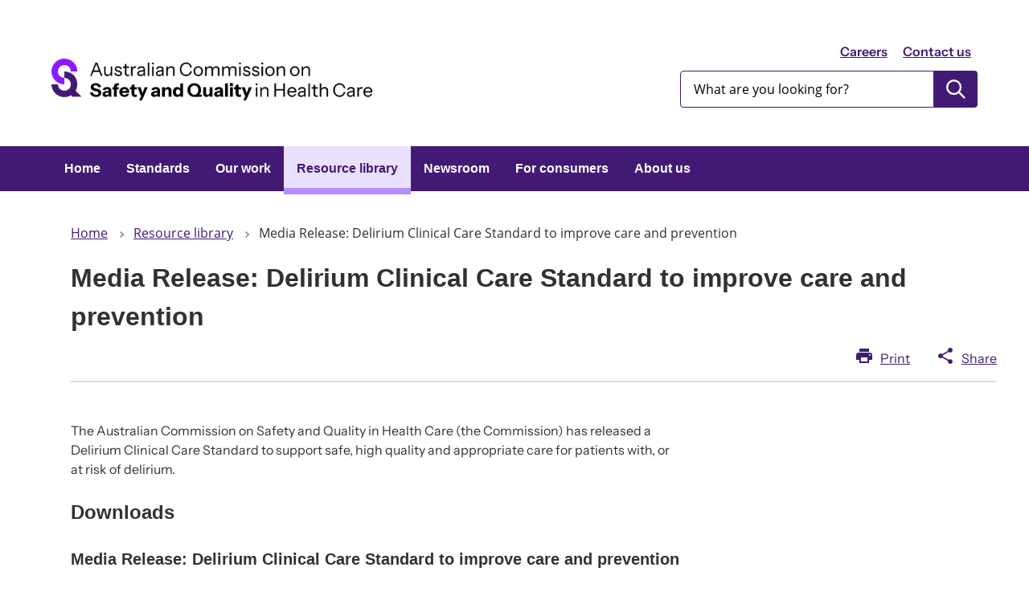

--- FILE ---
content_type: text/html; charset=UTF-8
request_url: https://www.safetyandquality.gov.au/publications-and-resources/resource-library/media-release-delirium-clinical-care-standard-improve-care-and-prevention
body_size: 5680
content:
<!DOCTYPE html>
<html lang="en" dir="ltr">
  <head>
    <meta charset="utf-8" />
<script async src="https://www.googletagmanager.com/gtag/js?id=G-WH3Y7BTS6G"></script>
<script>window.dataLayer = window.dataLayer || [];function gtag(){dataLayer.push(arguments)};gtag("js", new Date());gtag("set", "developer_id.dMDhkMT", true);gtag("config", "G-WH3Y7BTS6G", {"groups":"default","page_placeholder":"PLACEHOLDER_page_location"});gtag('config', 'G-0XT7NFV9ZS', {'name': 'govcms'}); gtag('govcms.send', 'pageview', {'anonymizeIp': true})</script>
<meta name="description" content="The Australian Commission on Safety and Quality in Health Care (the Commission) has released a Delirium Clinical Care Standard to support safe, high quality and appropriate care for patients with, or at risk of delirium." />
<link rel="canonical" href="https://www.safetyandquality.gov.au/publications-and-resources/resource-library/media-release-delirium-clinical-care-standard-improve-care-and-prevention" />
<meta name="Generator" content="Drupal 10 (http://drupal.org) + GovCMS (http://govcms.gov.au)" />
<meta name="MobileOptimized" content="width" />
<meta name="HandheldFriendly" content="true" />
<meta name="viewport" content="width=device-width, initial-scale=1.0" />
<link rel="icon" href="/sites/default/files/2025-07/2025-07-favicon.png" type="image/png" />

    <!-- Google Tag Manager -->
    <script>(function(w,d,s,l,i){w[l]=w[l]||[];w[l].push({'gtm.start':
    new Date().getTime(),event:'gtm.js'});var f=d.getElementsByTagName(s)[0],
    j=d.createElement(s),dl=l!='dataLayer'?'&l='+l:'';j.async=true;j.src=
    'https://www.googletagmanager.com/gtm.js?id='+i+dl;f.parentNode.insertBefore(j,f);
    })(window,document,'script','dataLayer','GTM-MRV2HVCH');</script>
    <!-- End Google Tag Manager -->
    <title>Media Release: Delirium Clinical Care Standard to improve care and prevention | Australian Commission on Safety and Quality in Health Care</title>
    <link rel="stylesheet" media="all" href="/sites/default/files/css/css_uNUc7QhYtdOBcWGkImgQw3PyImFZj-tZRCLXx4OfI3s.css?delta=0&amp;language=en&amp;theme=govcms8_uikit_starter&amp;include=eJx1jEEOgzAMBD-Ukmt_g5bgRgYHI9upyu-LOHHhOjOaokZ5tr5DBiz4pXIDM0O0pqrf0vw9dl45Rg9YkOUqOkFeHofw9hSxSPcwBOuWGp3D_GE5zVCwX9APD2p5gtMfB3E23Q" />
<link rel="stylesheet" media="all" href="/sites/default/files/css/css_CQVVm86dwWjkY2BtRu1FinVPNR6kCCk_PzqlkVrzbh0.css?delta=1&amp;language=en&amp;theme=govcms8_uikit_starter&amp;include=eJx1jEEOgzAMBD-Ukmt_g5bgRgYHI9upyu-LOHHhOjOaokZ5tr5DBiz4pXIDM0O0pqrf0vw9dl45Rg9YkOUqOkFeHofw9hSxSPcwBOuWGp3D_GE5zVCwX9APD2p5gtMfB3E23Q" />

    
  </head>
  <body class="resource">
    <!-- Google Tag Manager (noscript) -->
    <noscript><iframe src="https://www.googletagmanager.com/ns.html?id=GTM-MRV2HVCH"
    height="0" width="0" style="display:none;visibility:hidden"></iframe></noscript>
    <!-- End Google Tag Manager (noscript) -->
    <div id="top">
            <a href="#main-content" class="visually-hidden focusable">
        Skip to main content
      </a>
    </div>
    
    
      <div class="dialog-off-canvas-main-canvas" data-off-canvas-main-canvas>
    


<div class="page--node--type-resource au-body au-grid page-layout layout-container page--media-release-delirium-clinical-care-standard-improve-care-and-prevention is-panelized">
    

<div>
  <header  class="au-header au-body">
    <div class="container">
      <div class="row header--vertical-align">

                  <div class="logo col-sm-6">
              <div class="region region-logo">
    <div id="block-govcms8-uikit-starter-sitebranding" class="block block-system block-system-branding-block">
  
    
        <a href="/" title="Home" rel="home">
      <img src="/sites/default/files/2025-08/site-logo-color-3.png" alt="" style="width: 400px;" />
    </a>
      
</div>

  </div>

          </div>
         
                  <div class="search col-sm-6">
              <div class="region region-search">
        <nav aria-labelledby="block-headerlink-menu" id="block-headerlink">
            
      <h2 class="visually-hidden" id="block-headerlink-menu">Header link</h2>
    

        
              <ul data-region="search" class="au-link-list menu menu-level-0">
                    <li class="menu-item">
        <a href="/about-us/working-us" data-drupal-link-system-path="node/2286">Careers</a>
              </li>
                <li class="menu-item">
        <a href="/about-us/contact-us" data-drupal-link-system-path="node/2311">Contact us</a>
              </li>
        </ul>
  


  </nav>
<div class="views-exposed-form block block-views block-views-exposed-filter-blockcontent-search-page-1" data-drupal-selector="views-exposed-form-content-search-page-1" id="block-exposedformcontent-searchpage-1">
  
    
      <form action="/search" method="get" id="views-exposed-form-content-search-page-1" accept-charset="UTF-8">
  <div class="js-form-item form-item js-form-type-textfield form-type-textfield js-form-item-keys form-item-keys">
            <label for="edit-keys">Enter search terms</label>
                  <input  placeholder="What are you looking for?" data-drupal-selector="edit-keys" type="text" id="edit-keys" name="keys" value="" size="30" maxlength="128" class="form-text au-text-input" />

                  </div>
<div data-drupal-selector="edit-actions" class="form-actions js-form-wrapper form-wrapper" id="edit-actions">  <input data-drupal-selector="edit-submit-content-search" type="submit" id="edit-submit-content-search" value="Submit search" class="js-form-submit form-submit au-btn" />
</div>


</form>

  </div>

  </div>

          </div>
        
      </div>
    </div>
  </header>

      <div class="navigation">
        <div class="region region-navigation">
        <nav id="block-govcms8-uikit-starter-mainnavigation">
            
    

        



  


<nav  class="au-main-nav" aria-label="main navigation">
  <div class="container">
    <div class="row">
      <div class="col-md-12">
        <div id="main-nav-default" class="au-main-nav__content">
          <button
            aria-controls="main-nav-default"
            class="au-main-nav__toggle au-main-nav__toggle--open"
            onClick="return AU.mainNav.Toggle( this )">
            Menu
          </button>
          <div class="au-main-nav__menu">
            <div class="au-main-nav__menu-inner">
              <div class="au-main-nav__focus-trap-top"></div>
              <button
                aria-controls="main-nav-default"
                class="au-main-nav__toggle au-main-nav__toggle--close"
                onClick="return AU.mainNav.Toggle( this )">
                Close
              </button>
              <ul class="au-link-list">
                                                                      <li>
                    <a href="/" data-drupal-link-system-path="&lt;front&gt;">Home</a>
                  </li>
                                                                      <li>
                    <a href="/standards" data-drupal-link-system-path="node/2970">Standards</a>
                  </li>
                                                                      <li>
                    <a href="/our-work" data-drupal-link-system-path="node/2285">Our work</a>
                  </li>
                                                                      <li class="active">
                    <a href="/publications-and-resources/resource-library" aria-current="page" data-drupal-link-system-path="publications-and-resources/resource-library">Resource library</a>
                  </li>
                                                                      <li>
                    <a href="/newsroom" title="The Commission Newsroom" data-drupal-link-system-path="node/7680">Newsroom</a>
                  </li>
                                                                      <li>
                    <a href="/consumers" data-drupal-link-system-path="node/8661">For consumers</a>
                  </li>
                                                                      <li>
                    <a href="/about-us" data-drupal-link-system-path="node/2277">About us</a>
                  </li>
                              </ul>
              <div class="au-main-nav__focus-trap-bottom"></div>
            </div>
          </div>
          <div
            class="au-main-nav__overlay"
            aria-controls="main-nav-default"
            onClick="return AU.mainNav.Toggle( this )">
          </div>
        </div>
      </div>
    </div>
  </div>
</nav>

  </nav>

  </div>

    </div>
  
</div>

      <div class="page-help">
      <div class="container">
        
      </div>
    </div>
  
      <div class="page-admin">
      
    </div>
  
    
    <main>
    <a id="main-content" tabindex="-1"></a>              <div class="container">
        <div class="page-layout__content">
            <div class="region region-content">
    <div data-drupal-messages-fallback class="hidden"></div><div id="block-govcms8-uikit-starter-mainpagecontent" class="block block-system block-system-main-block">
  
    
      
<article class="node node--type-resource node--view-mode-full">
  
  
            
<div class="page-layout--84 page-layout">
    <section class="page-layout__content-header-section">
    <div class="container">
      <div class="row">
        <div  class="layout__region layout__region--header page-layout__content-header"">
          <div class="block-region-header"><div class="block block-system block-system-breadcrumb-block">
  
    
        <nav class="au-breadcrumbs" aria-label="breadcrumb">
  <ol class="au-link-list au-link-list--inline">
          <li>
                  <a href="/">Home</a>
              </li>
          <li>
                  <a href="/publications-and-resources/resource-library">Resource library</a>
              </li>
          <li>
                  Media Release: Delirium Clinical Care Standard to improve care and prevention
              </li>
      </ol>
</nav>

  </div>
<div class="block-entity-fieldnodetitle block block-layout-builder block-field-blocknoderesourcetitle">
 
  
    <h1>
  <span  class="au-header-heading">Media Release: Delirium Clinical Care Standard to improve care and prevention</span>

</h1>
 </div><div class="block block-block-content block-block-content39b65d08-8ac8-4db1-9bc8-37640f17ece4">
  
    
      
            <div class="field field--name-body field--type-text-with-summary field--label-hidden field__item"><div class="page-share-links">
<div class="print-basic-page"><a href="#">Print</a></div>

<div class="share-basic-page"><a href="#">Share</a>

<ul class="au-link-list">
	<li class="share-twitter"><a href="#">Twitter</a></li>
	<li class="share-facebook"><a href="#">Facebook</a></li>
	<li class="share-email"><a href="#" title="Share via email">Email</a></li>
</ul>
</div>
</div></div>
      
  </div>
</div>
      </div>
    </div>
  </div>
  </section>
      <section class="page-layout__content-section">
                    <div class="row">
          <div  class="layout__region layout__region--content page-layout__content"">
            <div class="block-region-content"><div class="block-entity-fieldnodebody block block-layout-builder block-field-blocknoderesourcebody">
  
    
      
            <div class="field field--name-body field--type-text-with-summary field--label-hidden field__item"><p>The Australian Commission on Safety and Quality in Health Care (the Commission) has released a Delirium Clinical Care Standard to support safe, high quality and appropriate care for patients with, or at risk of delirium.</p>
</div>
      
  </div>
<div class="block-entity-fieldnodefield-attachments block block-layout-builder block-field-blocknoderesourcefield-attachments">
  
      <h2>Downloads</h2>
    
      <h3>Media Release: Delirium Clinical Care Standard to improve care and prevention</h3>
      <div class="field field--name-field-attachments field--type-entity-reference field--label-hidden field__items">
              <div class="field__item"><div>
  
  
            <div class="field field--name-field-media-file field--type-file field--label-hidden field__item"><span class="file file--mime-application-pdf file--application-pdf" data-size="319 KB"><a href="https://www.safetyandquality.gov.au/sites/default/files/migrated/Delirium-Clinical-Care-Standard-Media-Release_15-July.pdf" type="application/pdf; length=326201">Download PDF</a></span>
  <span>(318.56 KB)</span>
</div>
      
</div>
</div>
          </div>
  
  </div>
<div class="block block-block-content block-block-contentac5f9d1b-5468-43cb-bc01-fe20f5ee81fc">
  
    
      
            <div class="field field--name-body field--type-text-with-summary field--label-hidden field__item"><p><strong>Accessibility</strong> -&nbsp;We aim to provide documents in an accessible format. If you're having problems using a document with your accessibility tools, please <a href="/node/2311">contact us</a> for help.</p>
<p><strong>Copyright&nbsp;</strong>-&nbsp;Unless stated otherwise, materials provided are covered by a <a href="/node/2307">Creative Commons Attribution-Non-Commercial-No Derivatives (BY-NC-ND) 4.0 International License</a>.</p>
<p>Request permission to reproduce material produced by the Commission by <a href="/permission-request" data-entity-type="node" data-entity-uuid="1766d4c4-f161-47ec-8e75-fb5fed782479" data-entity-substitution="canonical" title="Permission request">completing this form</a>.</p>
<h5 id="online">&nbsp;</h5>
</div>
      
  </div>
<div class="block-entity-fieldnodefield-publ block block-layout-builder block-field-blocknoderesourcefield-publ">
  
    
      
  <div class="field field--name-field-publ field--type-entity-reference field--label-above">
    <div class="field__label">Publication year</div>
              <div class="field__item">2016</div>
          </div>

  </div>
<div class="block-entity-fieldnodefield-resource-type block block-layout-builder block-field-blocknoderesourcefield-resource-type">
  
    
      
  <div class="field field--name-field-resource-type field--type-entity-reference field--label-above">
    <div class="field__label">Resource type</div>
              <div class="field__item">Media release</div>
          </div>

  </div>
<div class="block-entity-fieldnodefield-tags block block-layout-builder block-field-blocknoderesourcefield-tags">
  
    
      
  <div class="field field--name-field-tags field--type-entity-reference field--label-above">
    <div class="field__label">Topics</div>
          <div class="field__items">
              <div class="field__item">
        <a href="/publications-and-resources/resource-library?f[0]=topics:43">Clinical Care Standards</a>
      </div>
          <div class="field__item">
        <a href="/publications-and-resources/resource-library?f[0]=topics:47">Cognitive impairment</a>
      </div>
          <div class="field__item">
        <a href="/publications-and-resources/resource-library?f[0]=topics:40">Health conditions, diseases and treatments</a>
      </div>
              </div>
      </div>

  </div>
</div>
        </div>
        <aside  class="layout__region layout__region--sidebar page-layout__sidebar"">
          <div class="block-region-sidebar"></div>
        </aside>
        </div>
                </section>
    </div>

      </article>

  </div>

  </div>

        </div>      </div>
      </main>

    
    
    
      
<footer class="au-footer au-body au-body--alt au-footer--alt">
  <div class="container">

                
      
      <div class="postscript row">

              <div class="postscript-1 col-sm-6 col-md-3">
            <div class="region region-postscript-1">
        <nav aria-labelledby="block-usingthiswebsite-menu" id="block-usingthiswebsite">
      
      <h2 id="block-usingthiswebsite-menu">Using this website</h2>
    

        
              <ul data-region="postscript_1" class="au-link-list menu menu-level-0">
                    <li class="menu-item">
        <a href="/disclaimer-and-copyright" title="Disclaimer and copyright" data-drupal-link-system-path="node/2307">Disclaimer and copyright</a>
              </li>
                <li class="menu-item">
        <a href="/accessibility" data-drupal-link-system-path="node/2448">Accessibility</a>
              </li>
                <li class="menu-item">
        <a href="/about-us/governance/privacy-policy" data-drupal-link-system-path="node/2495">Privacy policy</a>
              </li>
                <li class="menu-item">
        <a href="/site-map" data-drupal-link-system-path="node/2310">Site map</a>
              </li>
        </ul>
  


  </nav>

  </div>

        </div>
      
              <div class="postscript-2 col-sm-6 col-md-3">
            <div class="region region-postscript-2">
        <nav aria-labelledby="block-connectwithus-menu" id="block-connectwithus">
      
      <h2 id="block-connectwithus-menu">Connect with us</h2>
    

        
              <ul data-region="postscript_2" class="au-link-list menu menu-level-0">
                    <li class="menu-item">
        <a href="/newsroom/subscribe-news" data-drupal-link-system-path="node/4210">Newsletter</a>
              </li>
                <li class="menu-item">
        <a href="https://twitter.com/ACSQHC">X (Twitter)</a>
              </li>
                <li class="menu-item">
        <a href="https://www.linkedin.com/company/acsqhc/">LinkedIn</a>
              </li>
                <li class="menu-item">
        <a href="http://www.youtube.com/user/ACSQHC">YouTube</a>
              </li>
        </ul>
  


  </nav>

  </div>

        </div>
      
              <div class="postscript-3 col-sm-6 col-md-3">
            <div class="region region-postscript-3">
        <nav aria-labelledby="block-govcms8-uikit-starter-footer-menu" id="block-govcms8-uikit-starter-footer">
      
      <h2 id="block-govcms8-uikit-starter-footer-menu">Contact us</h2>
    

        
              <ul data-region="postscript_3" class="au-link-list menu menu-level-0">
                    <li class="menu-item">
        <a href="/about-us/contact-us#general-enquiries" data-drupal-link-system-path="node/2311">General enquiries</a>
              </li>
                <li class="menu-item">
        <a href="/standards/nsqhs-standards/safety-and-quality-advice-centre" data-drupal-link-system-path="node/6420">Safety and Quality Advice Centre</a>
              </li>
                <li class="menu-item">
        <a href="/about-us/contact-us#media-enquiries" data-drupal-link-system-path="node/2311">Media enquiries</a>
              </li>
                <li class="menu-item">
        <a href="/our-work/infection-prevention-and-control/national-hand-hygiene-initiative/national-hand-hygiene-initiative-contact-details" data-drupal-link-system-path="node/5119">Hand Hygiene</a>
              </li>
                <li class="menu-item">
        <a href="/about-us/contact-us#website-feedback" data-drupal-link-system-path="node/2311">Website feedback</a>
              </li>
        </ul>
  


  </nav>

  </div>

        </div>
      
      
      </div>    

  </div>
            <div class="legal col-sm-12">
          <div class="container">
              <div class="region region-legal">
    <div id="block-govcms8-uikit-starter-textblockacknowledgementofcountryv2" class="block block-block-content block-block-contentd4475701-c9c1-4b2a-bb91-4931f88f0307">
  
    
      
            <div class="field field--name-body field--type-text-with-summary field--label-hidden field__item"><div class="align-right">
  
  
            <div class="field field--name-field-media-image field--type-image field--label-hidden field__item">  <img loading="lazy" src="/sites/default/files/2023-11/Sea-Urchin.png" width="172" height="150" alt="-">

</div>
      
</div>
<p>&nbsp;</p>
<p>We acknowledge the Traditional Owners and Custodians of Country throughout Australia. We recognise their continuing connection to land, waters and community and acknowledge their ongoing contribution to the health system and community. We pay our respects to Elders past, present and future.</p>
<p>&nbsp;</p>
<p>&nbsp;</p>
</div>
      
  </div>
<div id="block-copyright-2" class="block block-block-content block-block-content40e5f64c-5b6f-419a-aa8f-d22b565663b0">
  
    
      
            <div class="field field--name-body field--type-text-with-summary field--label-hidden field__item"><p>© Copyright 2025 ACSQHC. All rights reserved.</p>
</div>
      
  </div>

  </div>

          </div>
        </div>
          </footer>
  <a href="#top" title="Back to top" class="back-to-top__link au-direction-link au-direction-link--up">Back to top</a>

</div>
  </div>

    
    <script type="application/json" data-drupal-selector="drupal-settings-json">{"path":{"baseUrl":"\/","pathPrefix":"","currentPath":"node\/2839","currentPathIsAdmin":false,"isFront":false,"currentLanguage":"en"},"pluralDelimiter":"\u0003","suppressDeprecationErrors":true,"ajaxPageState":{"libraries":"eJx9j0EOgzAMBD-UkGt_g0ww0apOXMWGit8XUU6V6Mla78jyFNUiPFIj2R3ZUvlZhKJbrvYYVzzhozl1555odY1ZkJ_xzdOivcYZJFpu-CI6kUTzXdDuIIis5p0c2m6QM0VqqOT8l6mEFhttofLxWVogRzdkep3Xq85YwN0SGjzYbs41TWQcLp90zeHr9QGZA3UL","theme":"govcms8_uikit_starter","theme_token":null},"ajaxTrustedUrl":{"\/search":true},"google_analytics":{"account":"G-WH3Y7BTS6G","trackOutbound":true,"trackMailto":true,"trackTel":true,"trackDownload":true,"trackDownloadExtensions":"7z|aac|arc|arj|asf|asx|avi|bin|csv|doc(x|m)?|dot(x|m)?|exe|flv|gif|gz|gzip|hqx|jar|jpe?g|js|mp(2|3|4|e?g)|mov(ie)?|msi|msp|pdf|phps|png|ppt(x|m)?|pot(x|m)?|pps(x|m)?|ppam|sld(x|m)?|thmx|qtm?|ra(m|r)?|sea|sit|tar|tgz|torrent|txt|wav|wma|wmv|wpd|xls(x|m|b)?|xlt(x|m)|xlam|xml|z|zip"},"webform":{"dialog":{"options":{"narrow":{"title":"Narrow","width":600},"normal":{"title":"Normal","width":800},"wide":{"title":"Wide","width":1000}},"entity_type":"node","entity_id":"2839"}},"user":{"uid":0,"permissionsHash":"c8417d5546a2e0506b4f4cec3430b1b1869f6d0cfde0a50afa710424d871ebb0"}}</script>
<script src="/sites/default/files/js/js_1B5rq9lxoawDjIdEJBP3t-6qpxudpta5GYlLvZwx3Cw.js?scope=footer&amp;delta=0&amp;language=en&amp;theme=govcms8_uikit_starter&amp;include=eJx9zsEKwzAMA9Afapbr_ia4aWpEHRsSp6N_P9h6GmQnIfEOYjOWkkhJLkfukX-Ghe3MtT_TwAFP3al5aZGGW8iCfIRXWXdrNWwgMZ54FltJQvdLoDMEkdG9kcN0Qj4tkKKSl7-mEjQonUu1DTtK6xEKX-678c7H9_YbVMVocw"></script>
<script src="/themes/custom/custom/govcms8_uikit_starter/js/illustration.js?t6yv82" type="module"></script>
<script src="/sites/default/files/js/js_cTjgBatP3RQtZXhXCHhS8nkU_cGP4vyBcisD-7pWiFI.js?scope=footer&amp;delta=2&amp;language=en&amp;theme=govcms8_uikit_starter&amp;include=eJx9zsEKwzAMA9Afapbr_ia4aWpEHRsSp6N_P9h6GmQnIfEOYjOWkkhJLkfukX-Ghe3MtT_TwAFP3al5aZGGW8iCfIRXWXdrNWwgMZ54FltJQvdLoDMEkdG9kcN0Qj4tkKKSl7-mEjQonUu1DTtK6xEKX-678c7H9_YbVMVocw"></script>

  </body>
</html>
